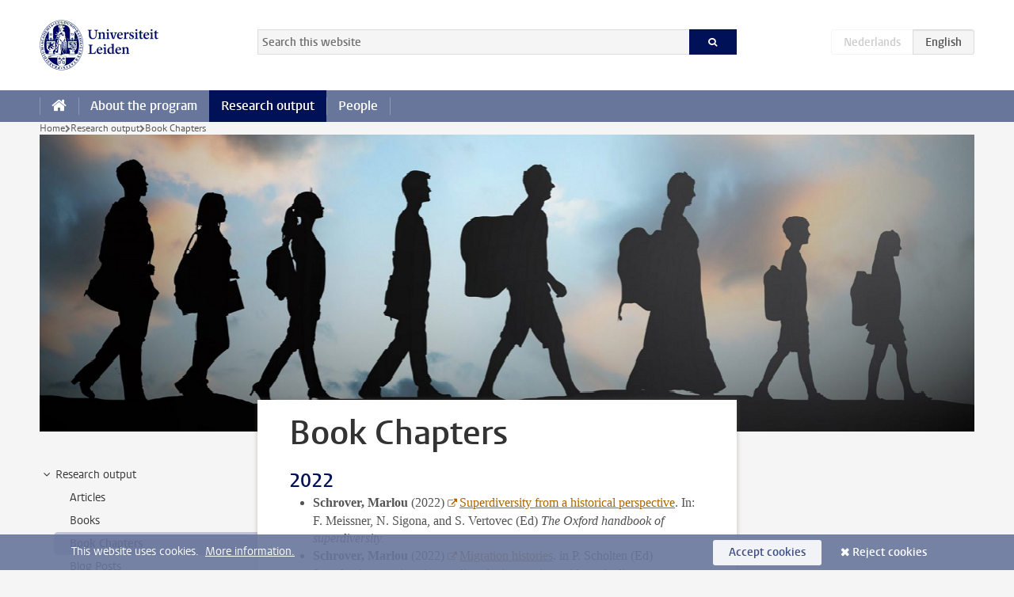

--- FILE ---
content_type: text/html;charset=UTF-8
request_url: https://www.universiteitleiden.nl/en/social-citizenship-and-migration/research-output/book-chapters
body_size: 5495
content:



<!DOCTYPE html>

<html lang="en"  data-version="1.217.00" >
<head>























<!-- standard page html head -->
    <title>Book Chapters - Leiden University</title>
        <link rel="canonical" href="https://www.universiteitleiden.nl/en/social-citizenship-and-migration/research-output/book-chapters"/>
    <meta charset="utf-8"/>
    <meta name="viewport" content="width=device-width, initial-scale=1"/>
    <meta http-equiv="X-UA-Compatible" content="IE=edge"/>


<!-- icons -->
    <link rel='shortcut icon' href="/en/social-citizenship-and-migration/design-1.0/assets/icons/favicon.ico"/>
    <link rel='icon' type='image/png' href="/en/social-citizenship-and-migration/design-1.0/assets/icons/icon-195px.png"/>
    <link rel='apple-touch-icon-precomposed' sizes='72x72' href="/en/social-citizenship-and-migration/design-1.0/assets/icons/icon-72px.png"/>
    <link rel='apple-touch-icon-precomposed' sizes='114x114'
          href="/en/social-citizenship-and-migration/design-1.0/assets/icons/icon-114px.png"/>

<!-- Bluesky -->
    <meta name="bluesky:card" content="summary_large_image">
    <meta name="bluesky:site" content="@UniLeiden">
        <meta name="bluesky:title" content="Book Chapters">


        <meta name="bluesky:image" content="https://www.universiteitleiden.nl/binaries/content/gallery/ul2/main-images/campus-the-hague/unsorted/header-social-cititzenship-and-migration-goed.png/header-social-cititzenship-and-migration-goed.png/d750x375">

<!-- Twitter/X -->
        <meta name="twitter:card" content="summary_large_image">
        <meta name="twitter:site" content="@UniLeiden">
        <meta name="twitter:title" content="Book Chapters">
        <meta name="twitter:image" content="https://www.universiteitleiden.nl/binaries/content/gallery/ul2/main-images/campus-the-hague/unsorted/header-social-cititzenship-and-migration-goed.png/header-social-cititzenship-and-migration-goed.png/d750x375">

<!-- Open Graph -->
        <meta property="og:title" content="Book Chapters"/>
        <meta property="og:type" content="website"/>


        <meta name="og:image" content="https://www.universiteitleiden.nl/binaries/content/gallery/ul2/main-images/campus-the-hague/unsorted/header-social-cititzenship-and-migration-goed.png/header-social-cititzenship-and-migration-goed.png/d750x375">

<!-- Favicon and CSS -->
<link rel='shortcut icon' href="/design-1.0/assets/icons/favicon.ico"/>


        <meta name="application-name" content="search"
              data-content-type="contentpage"
                data-content-category="general"
                data-language="en"
                data-last-modified-date="2022-12-05"
                data-publication-date="2022-12-05"
                data-uuid="d4b35107-37a7-4ec0-abec-a6ccd62ce15c"
                data-website="external-site"
                
        />

    <link rel="stylesheet" href="/en/social-citizenship-and-migration/design-1.0/css/ul2customsite/screen.css?v=1.217.00"/>







    <!-- Global site tag (gtag.js) - Google Analytics -->
<script async src="https://www.googletagmanager.com/gtag/js?id=G-C3TTTVS36Z"></script>
<script>
  window.dataLayer = window.dataLayer || [];

  function gtag () {
    dataLayer.push(arguments);
  }

  gtag('js', new Date());
  gtag('config', 'G-C3TTTVS36Z');
</script>

    <!-- this line enables the loading of asynchronous components (together with the headContributions at the bottom) -->
    <!-- Header Scripts -->
</head>

<body class=" small ul2customsite ">

    <!-- To enable JS-based styles: -->
    <script> document.body.className += ' js'; </script>
    <div class="skiplinks">
        <a href="#content" class="skiplink">Skip to main content</a>
    </div>




<!-- header -->
<div class="header-container">





    <header id="header-main" class="wrapper clearfix">
        <h1 class="logo">

            <a href="https://www.universiteitleiden.nl/en"><img width="151" height="64" src="/en/social-citizenship-and-migration/../design-1.0/assets/images/zegel.png" alt="Leiden University logo."/></a>
        </h1>



<!-- searchbox -->

    <form id="search" method="get" action="https://www.universiteitleiden.nl/en/social-citizenship-and-migration/search">
        <fieldset>
            <legend>Search in this website</legend>
            <label for="search-field">Searchterm</label>
            <input id="search-field" type="search" name="q" value="" placeholder="Search this website">
            <button class="submit" type="submit"><span>Search</span></button>
        </fieldset>
    </form>
<div class="language-btn-group">
<span class="btn dimmed">
<abbr title="Nederlands">nl</abbr>
</span>
<span class="btn active">
<abbr title="English">en</abbr>
</span>
</div>    </header>
<nav id="main-menu" class="main-nav js_nav--disclosure" data-nav-label="Menu" data-hamburger-destination="main-menu">
<ul class="wrapper">
<li>
<a class="home" href="/en/social-citizenship-and-migration"><span>Home</span></a>
</li>
<li>
<a href="/en/social-citizenship-and-migration/about-the-program" >About the program</a>
</li>
<li>
<a href="/en/social-citizenship-and-migration/research-output" class="active">Research output</a>
</li>
<li>
<a href="/en/social-citizenship-and-migration/people" >People</a>
</li>
</ul>
</nav></div>










    <div class="main-container">
        <div class="main wrapper clearfix">





<!-- breadcrumb -->
    <nav class="breadcrumb" aria-label="Breadcrumb" id="js_breadcrumbs" data-show-text="show all" data-hide-text="hide" data-items-text="breadcrumbs">
        <ol id="breadcrumb-list">
            <li><a href="/en/social-citizenship-and-migration">Home</a></li>

                        <li><a href="/en/social-citizenship-and-migration/research-output">Research output</a></li>
                        <li>Book Chapters</li>
        </ol>
    </nav>









        <div class="hero">




            <figure  >
                <img src="/binaries/content/gallery/ul2/main-images/campus-the-hague/unsorted/header-social-cititzenship-and-migration-goed.png" 
                     alt=""    />
                    <figcaption class="credit">
                            


                    </figcaption>
            </figure>
        </div>





    <nav class="sub-nav sub-nav-tree js_tree-nav" data-menu-label="Submenu" aria-label="submenu">
        <ul role="tree" class="js_add-control-icon" aria-label="submenu">

        <li role="none" class="has-children">

                <a
                        href="/en/social-citizenship-and-migration/research-output"
                        title="Research output"
                        role="treeitem"
                        
                        aria-owns="subnav-root-researchoutput"
                >
                    Research output
                </a>

                <ul id="subnav-root-researchoutput" role="group" aria-label="submenu">

        <li role="none" class="">

                <a
                        href="/en/social-citizenship-and-migration/research-output/articles"
                        title="Articles"
                        role="treeitem"
                        
                        
                >
                    Articles
                </a>

        </li>

        <li role="none" class="">

                <a
                        href="/en/social-citizenship-and-migration/research-output/books"
                        title="Books"
                        role="treeitem"
                        
                        
                >
                    Books
                </a>

        </li>

        <li role="none" class="">

                <a
                        href="/en/social-citizenship-and-migration/research-output/book-chapters"
                        title="Book Chapters"
                        role="treeitem"
                        aria-current="page"
                        
                >
                    Book Chapters
                </a>

        </li>

        <li role="none" class="">

                <a
                        href="/en/social-citizenship-and-migration/research-output/blog-posts"
                        title="Blog Posts"
                        role="treeitem"
                        
                        
                >
                    Blog Posts
                </a>

        </li>

        <li role="none" class="">

                <a
                        href="/en/social-citizenship-and-migration/research-output/seminars--presentations"
                        title="Seminars &amp; Presentations"
                        role="treeitem"
                        
                        
                >
                    Seminars &amp; Presentations
                </a>

        </li>
                </ul>
        </li>
        </ul>
    </nav>

















































































































































































































































































<div id="content">
    <article>
        <h1>Book Chapters</h1>
<h2><strong>2022</strong></h2>

<ul>
 <li><span><span><span><span><strong><span><span>Schrover,</span></span></strong><span><span><strong> Marlou</strong> (2022)</span></span> <span><a href="https://global.oup.com/academic/product/the-oxford-handbook-of-superdiversity-9780197544938?cc=nl&amp;lang=en&amp;"><span>Superdiversity from a </span><span>h</span><span>istorical </span><span>p</span><span>erspective</span></a></span><span><span>.</span></span> <span><span>I</span></span><span><span>n: F</span></span><span><span>.</span></span><span><span> Meissner, N</span></span><span><span>.</span></span><span><span> Sigona, and S</span></span><span><span>.</span></span><span><span> Vertovec (</span></span><span><span>E</span></span><span><span>d)<em> The Oxford </em></span></span><em><span><span>h</span></span></em><em><span><span>andbook of </span></span></em><em><span><span>s</span></span></em><em><span><span>uperdiversity</span></span></em><em><span><span>.</span></span></em></span></span></span></span></li>
 <li><span><span><span><span><strong><span><span>Schrover,</span></span></strong><span><span><strong> Marlou</strong> (2022)</span></span> <span><a href="https://link.springer.com/book/10.1007/978-3-030-92377-8"><span>Migration </span><span>h</span><span>istories</span></a></span><span><span>.</span></span><span><span> in P</span></span><span><span>.</span></span><span><span> Scholten (</span></span><span><span>E</span></span><span><span>d) <em>Introduction to </em></span></span><em><span><span>m</span></span></em><em><span><span>igration </span></span></em><em><span><span>s</span></span></em><em><span><span>tudies</span></span></em><em><span><span>:</span></span></em><em><span><span> An </span></span></em><em><span><span>i</span></span></em><em><span><span>nteractive </span></span></em><em><span><span>g</span></span></em><em><span><span>uide to the </span></span></em><em><span><span>l</span></span></em><em><span><span>iteratures on </span></span></em><em><span><span>m</span></span></em><em><span><span>igration and </span></span></em><em><span><span>d</span></span></em><em><span><span>iversity</span></span></em><em><span><span>.</span></span></em></span></span></span></span></li>
 <li><span><span><span><strong><span>Schrover</span></strong><span><strong>, Marlou</strong> (2022) </span><a href="https://www.boomdenhaag.nl/webshop/de-migratiesamenleving"><span>De moeizame relatie tussen migratie en huisvesting sinds 1945: een historische vogelvlucht</span></a><span>. In: R. Kleinhans, M. van Ostaijen en K. Seibel (Ed), <em>De migratiesamenleving: Migratie en diversiteit als gordiaanse knoop</em>.</span></span></span></span></li>
 <li><span><span><span><span><strong>Vliet, Olaf van</strong> and <strong>Eduard Suari-Andreu</strong></span><span> (2022)</span> <a href="https://www.boomdenhaag.nl/webshop/de-migratiesamenleving"><span>Intra-EU migratie en het beroep op sociale zekerheid</span></a><span>. In: R. Kleinhans, M. van Ostaijen en K. Seibel (Ed), <em>De migratiesamenleving: Migratie en diversiteit als gordiaanse knoop</em>.</span></span></span></span></li>
 <li><span><span><span><span><span><span><strong>Woude, Maartje A.H.&nbsp;van der</strong> &amp; Iersel Nanou van (2022) Ongedocumenteerden als bestuurlijke en menselijke uitdaging: de bed-bad-broodregeling in Leiden. In: Kleinhans R., Ostaijen M. van &amp; Seidel K. (red.) <a href="https://www.eur.nl/erasmusacademie/nieuws/de-migratiesamenleving">De Migratiesamenleving: Migratie en diversiteit als gordiaanse knoop</a>. Den Haag: Boom bestuurskunde. 39-50.</span></span></span></span></span></span></li>
</ul>

<p>&nbsp;</p>

<h2><strong>2021</strong></h2>

<ul>
 <li><span><span><span><span><strong>Kayran, ​Elif Naz</strong> and M. Kolbe (2021)&nbsp;<a href="https://www.e-elgar.com/shop/gbp/handbook-on-migration-and-welfare-9781839104565.html">Institutional sources of trust resilience in diverse societies: Mitigating role of inclusive and egalitarian welfare state institutions</a>.&nbsp;In: E.&nbsp;Elgar (Ed)&nbsp;<em>The handbook on migration and welfare</em>. Forthcoming.</span></span></span></span></li>
 <li><span><span><span><span><span><strong>Schrover, Marlou</strong> (2021) </span><a href="chrome-extension://efaidnbmnnnibpcajpcglclefindmkaj/https:/scholarlypublications.universiteitleiden.nl/access/item%3A3295784/view"><span>Colonial and postcolonial transatlantic migrations in the British, Dutch, and French Caribbean</span></a><span>. In: J. Moya (Ed) <em>Atlantic Crossroads, webs of migration, culture and politics between Europe, Africa and the Americas</em>.</span></span></span></span></span></li>
 <li><span><span><span><strong>Vliet, Olaf van</strong>, V. Bakker, and&nbsp;L. van Doorn&nbsp;(2021)&nbsp;<a href="https://www.researchgate.net/publication/350136675_From_Social_Protection_to_Social_Investment_European_Responses_to_Globalization_Technological_Change_Labour_Market_Flexibilization_and_Migration">From social protection to social investment: European responses to globalization, technological change, labour market flexibilization, and migration</a>. In: G. Fischer&nbsp;and R.&nbsp;Strauss (Ed)&nbsp;<em>Europe’s income, wealth, consumption, and inequality</em>.&nbsp;</span></span></span><span><span><span>Oxford: Oxford University Press.</span></span></span></li>
 <li><span><span><span><span><span><span><strong>Woude, Maartje A.H. van der</strong> (2021)&nbsp;<a href="https://doi.org/10.4324/9781003046646">Bordering, othering, and empathy: Enhancing social proximity in a world in motion</a>. In: C. Nahnfeldt and K.S.&nbsp;Rønsdal&nbsp;(Ed) <em>Contemporary christian-cultural values: Migration encounters in the Nordic region</em>.<em> Religion, resistance, hospitalities (RRH): Interpretation, analysis, and documentation.</em> London: Routledge.</span></span></span></span></span></span></li>
 <li><span><span><span><span><span><span><strong>Woude, Maartje A.H. van der</strong> (2021) <a href="https://scholarlypublications.universiteitleiden.nl/handle/1887/3188611">Bordering and "othering" under the rule of law: The tense tango between discretion and the rule of law in matters of mobility and control in the European Union</a>. In: B. Faedda (Ed)&nbsp;<em>Rule of law. Cases, strategies, and interpretations.&nbsp;</em>Vincenza: Ronzani Editori.&nbsp;&nbsp;</span></span></span></span></span></span></li>
</ul>

<h2><strong>2020&nbsp;</strong></h2>

<ul>
 <li><span><span><span><strong>Campos-Delgado, Amalia</strong> (2020)&nbsp;<a href="https://libreria.colef.mx/detalle.aspx?id=7746&amp;AspxAutoDetectCookieSupport=1">Sistemas de control fronterizo: In/seguridad, sospecha e intuición</a>.&nbsp;In A.&nbsp;Hernández (Ed)&nbsp;<em>Puentes que unen y muros que separan. Fronterización, securitización y procesos de cambio en las fronteras de México y Brasil.</em>&nbsp;</span></span></span><span><span><span>México: El Colef/ UFMS.</span></span></span></li>
 <li>
 <p><span><span><span><span><span><span><strong>Woude, Maartje&nbsp;A.H. van der</strong> (2020)&nbsp;<a href="https://hdl.handle.net/1887/3133398">Ethnicity based immigration checks: crimmigration and the how of immigration and border control</a>. In: G.L. Gatta, V.&nbsp;Mitsilegas, and S.&nbsp;Zirulia&nbsp;(Ed)&nbsp;<em>Controlling immigration through criminal law. European and comparative perspectives on "crimmigration".</em>&nbsp;<em>Hart studies in European criminal law.</em></span></span></span></span></span></span><span><span><span><span><span><span> London: Hart Publishing.</span></span></span></span></span></span></p>
 </li>
 <li>
 <p><span><span><span><span><span><span><strong>Woude, Maartje A.H. van der</strong> (2020)&nbsp;<a href="https://doi.org/10.1017/9781108767637.005">The crimmigrant ‘other’ at Europe’s intra-Schengen borders</a>. In: M. Jesse&nbsp;(Ed)&nbsp;<em>European societies, migration, and the law. The ‘others' amongst ‘us'.</em>&nbsp;Cambridge: Cambridge University Press.</span></span></span></span></span></span></p>
 </li>
</ul>

<h2><strong><span><span><span><span><span><span>2019</span></span></span></span></span></span></strong></h2>

<ul>
 <li><span><span><span><span><span><span>Franko, K.,<strong>&nbsp;Maartje A.H. van der</strong>&nbsp;<strong>Woude</strong>&nbsp;and V.&nbsp;Barker&nbsp;(2019)<a href="https://doi.org/10.4324/9780429273773">&nbsp;Beacons of tolerance dimmed? Migration, criminalization, and inhospitality in welfare states</a>. In: S.K.N. Bendixsen, T. Wyller&nbsp;(Ed)&nbsp;<em>Contested hospitalities in a time of migration: Religious and secular counterspaces in the Nordic region.</em>&nbsp;<em>Religion, resistance, hospitalities (RRH): Interpretation, analysis, and documentation.</em> Abingdon-on-Thames: Routledge.</span></span></span></span></span></span></li>
 <li><span><span><span><span><span><span><span>Schrover,</span></span></span><span><span><span> Marlou (2019)</span></span></span> <span><a href="https://www.routledge.com/The-Routledge-Handbook-of-the-Governance-of-Migration-and-Diversity-in/Caponio-Scholten-Zapata-Barrero/p/book/9780367733629"><span><span>Urban migration histories</span></span></a></span><span><span><span>.</span></span></span> <span><span><span>I</span></span></span><span><span><span>n: </span></span></span><span><span>T</span></span><span><span>.</span></span><span><span> Caponio, P</span></span><span><span>.</span></span><span><span> Scholten and R</span></span><span><span>.</span></span><span><span> Zapata Barrero (</span></span><span><span>E</span></span><span><span>d) <em>Handbook of the </em></span></span><em><span><span>g</span></span></em><em><span><span>overnance of </span></span></em><em><span><span>m</span></span></em><em><span><span>igration and </span></span></em><em><span><span>d</span></span></em><em><span><span>iversity in </span></span></em><em><span><span>c</span></span></em><em><span><span>ities</span></span></em><em><span><span>.</span></span></em></span></span></span></span></li>
</ul>

<p>&nbsp;</p>    </article>
</div>




























































































































































































































































































































































































































































































































































<aside>
</aside>
        </div>
    </div>








<!-- footer -->
    <div class="footer-container">
        <footer class="wrapper clearfix">
        </footer>
    </div>



    <div class="cookies">
        <div class="wrapper">
                This website uses cookies.&nbsp;
                    <a href="https://www.organisatiegids.universiteitleiden.nl/en/cookies">
More information.                    </a>


            <form action="/en/social-citizenship-and-migration/research-output/book-chapters?_hn:type=action&amp;_hn:ref=r21_r7" method="post">
                <button type="submit" class="accept" name="cookie" value="accept">Accept cookies</button>
                <button type="submit" class="reject" name="cookie" value="reject">Reject cookies</button>
            </form>
        </div>
    </div>
<!-- bottom scripts -->
<script async defer src="/en/social-citizenship-and-migration/design-1.0/scripts/ul2.js?v=1.217.00" data-main="/en/social-citizenship-and-migration/design-1.0/scripts/ul2common/main.js"></script>    <!-- this line enables the loading of asynchronous components (together with the headContributions at the top) -->
</body>
</html>
